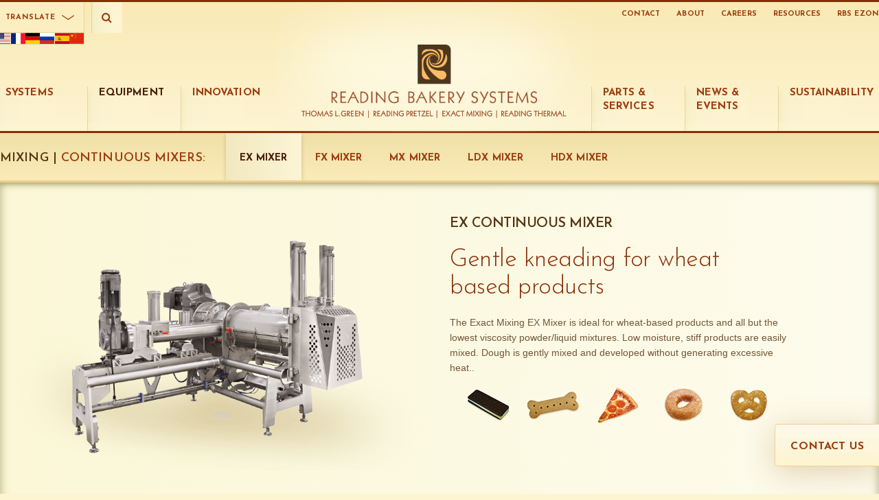

--- FILE ---
content_type: text/html; charset=UTF-8
request_url: https://www.readingbakery.com/exact-ex-continuous-mixer-bakery-equipment.html
body_size: 12422
content:
<!doctype html>
<html lang="en">
<head>
    <!-- CONTEXT_KEY: web -->
<!-- CULTURE_KEY: en -->
<title>EX Continuous Mixer, Bakery Equipment and Bakery Systems</title>
<meta name="description" content="The Exact EX Continuous Mixer from Reading Bakery Systems processes wheat based, low absorption doughs required to produce products such as pretzels, corn snacks, crackers, pizza and some sweet goods." />
<meta name="viewport" content="width=device-width, initial-scale=1, maximum-scale=1, user-scalable=no" />
<meta charset="UTF-8" />
<meta http-equiv="X-UA-Compatible" content="IE=edge" />
<meta http-equiv="content-language" content="en-us" />
<meta property="og:locale" content="en_US" />
<meta property="og:locale:alternate" content="de_DE" />
<meta property="og:locale:alternate" content="es_ES" />

<meta property="og:locale:alternate" content="fr_FR" />
<meta property="og:locale:alternate" content="ru_RU" />
<meta property="og:locale:alternate" content="zh_CN" />
<meta property="og:type" content="website" />
<meta property="og:title" content="EX Continuous Mixer, Bakery Equipment and Bakery Systems" />
<meta property="og:description" content="The Exact EX Continuous Mixer from Reading Bakery Systems processes wheat based, low absorption doughs required to produce products such as pretzels, corn snacks, crackers, pizza and some sweet goods." />
<meta property="og:url" content="https://www.readingbakery.com/" />
<meta property="og:site_name" content="Reading Bakery Systems" />
<meta property="og:image" content="https://www.readingbakery.com//client-assets/rbs_default_placer-share.png" />
<link rel="icon" type="image/x-icon" href="/favicon.ico" />
<link rel="canonical" href="https://www.readingbakery.com/exact-ex-continuous-mixer-bakery-equipment.html" />
<link rel="alternate" hreflang="en" href="https://www.readingbakery.com/exact-ex-continuous-mixer-bakery-equipment.html" />
<link rel="alternate" hreflang="cn" href="https://www.readingbakery.cn/exact-ex-continuous-mixer-bakery-equipment.html" />
<link rel="alternate" hreflang="de" href="https://www.readingbakery.de/exact-ex-continuous-mixer-bakery-equipment.html" />
<link rel="alternate" hreflang="es" href="https://www.readingbakery.es/exact-ex-continuous-mixer-bakery-equipment.html" />
<link rel="alternate" hreflang="fr" href="https://www.readingbakery.fr/exact-ex-continuous-mixer-bakery-equipment.html" />
<link rel="alternate" hreflang="ru" href="https://www.readingbakerysystems.ru/exact-ex-continuous-mixer-bakery-equipment.html" />
<link rel="alternate" hreflang="x-default" href="https://www.readingbakery.com/exact-ex-continuous-mixer-bakery-equipment.html" />


    <link rel="stylesheet" href="/assets/components/rbs/css/main.css?v=4.2.24" />
<link rel="stylesheet" href="/assets/components/rbs/css/notifications.css" />
<link rel="stylesheet" href="/assets/components/rbs/vendors/flickity/flickity.css" />
<link rel="stylesheet" href="/assets/components/rbs/vendors/js/vendor.css" />
<link rel="stylesheet" href="/assets/components/rbs/vendors/flag-icon.css" />
<style>body::before { display: none !important; }</style>
    <script src="/assets/components/rbs/vendors/flickity/flickity.pkgd.min.js"></script>
<script src="/assets/components/rbs/vendors/js/vendor.js"></script>
<script src="/assets/components/rbs/js/Nookie.js"></script>
<script src="/assets/components/rbs/js/script.js"></script>
<!-- DV:STAGE -->

    <base href="https://www.readingbakery.com/" />
    
    <!-- Google Tag Manager -->
<script>(function(w,d,s,l,i){w[l]=w[l]||[];w[l].push({'gtm.start':
new Date().getTime(),event:'gtm.js'});var f=d.getElementsByTagName(s)[0],
j=d.createElement(s),dl=l!='dataLayer'?'&l='+l:'';j.async=true;j.src=
'https://www.googletagmanager.com/gtm.js?id='+i+dl;f.parentNode.insertBefore(j,f);
})(window,document,'script','dataLayer','GTM-PLJ4893');</script>
<!-- End Google Tag Manager -->
<script src="/assets/components/rbs/js/ui-search.js"></script>
</head>

<body class="equipment equipment-detail ">
    <!-- Google Tag Manager (noscript) -->
<noscript><iframe src="https://www.googletagmanager.com/ns.html?id=GTM-PLJ4893"
height="0" width="0" style="display:none;visibility:hidden"></iframe></noscript>
<!-- End Google Tag Manager (noscript) -->
<div class="wrapper">

    <!-- NOTIFICATIONS -->


<!-- HEADER -->
<header>

    <div class="container px-xs-2 px-sm-2 px-md-15">

        <div class="row w-lg-100 position-absolute position-lg-relative left-mole" style="z-index: 990;">
            <div class="language-selector">

    <div class="styled-select">
    <a href="javascript:void(0);" class="styled-select-btn" data-list=".styled-select-list" data-state="closed">Translate</a>
    <ul class="styled-select-list">
        <li><a href="https://www.readingbakery.com/exact-ex-continuous-mixer-bakery-equipment.html" class="en active">English</a></li>
<li><a href="https://www.readingbakery.fr/exact-ex-continuous-mixer-bakery-equipment.html" class="fr">Français</a></li>
<li><a href="https://www.readingbakery.de/exact-ex-continuous-mixer-bakery-equipment.html" class="de">Deutsch</a></li>
<li><a href="https://www.readingbakerysystems.ru/exact-ex-continuous-mixer-bakery-equipment.html" class="ru">Русский</a></li>
<li><a href="https://www.readingbakery.es/exact-ex-continuous-mixer-bakery-equipment.html" class="es">Español</a></li>
<li><a href="https://www.readingbakery.cn/exact-ex-continuous-mixer-bakery-equipment.html" class="zh">中文</a></li>
    </ul>
</div>

<script>
    $(document).ready(function() {
    
        var translateBtn = $('.styled-select-btn'),
            translateList = $(translateBtn.data('list'));
    
        translateBtn.on('click', function(evt) {
            evt.preventDefault();
            evt.stopPropagation();
            
            if ($(evt.currentTarget).data('state') === 'closed') {
                translateList.css('display', 'block');
                translateBtn.addClass('open');
                translateList.addClass('open');
                $(evt.currentTarget).data('state', 'open');
            } else {
                translateBtn.removeClass('open');
                translateList.removeClass('open');
                translateList.css('display', 'none');
                $(evt.currentTarget).data('state', 'closed');
            }

        });
        
        $(document).on('click', function(evt) {
            translateList.removeClass('open');
            translateBtn.removeClass('open');
            translateList.css('display', 'none');
            translateBtn.data('state', 'closed');
        });
        
        translateList.css('display', 'none');
        
    });
</script>
    
    
    <div class="flag-list">
    <div class="flag-list-item">
    <span class="flag-icon flag-icon-us" data-culture-key="en"></span>
</div>
<div class="flag-list-item">
    <span class="flag-icon flag-icon-fr" data-culture-key="fr"></span>
</div>
<div class="flag-list-item">
    <span class="flag-icon flag-icon-de" data-culture-key="de"></span>
</div>
<div class="flag-list-item">
    <span class="flag-icon flag-icon-ru" data-culture-key="ru"></span>
</div>
<div class="flag-list-item">
    <span class="flag-icon flag-icon-es" data-culture-key="es"></span>
</div>
<div class="flag-list-item">
    <span class="flag-icon flag-icon-cn" data-culture-key="zh"></span>
</div>
</div>
<style type="text/css">
    .flag-list {
        width: 100%;
        border: 1px solid #dfd8a5;
        border-top: 0 none;
        display: flex;
        flex-flow: row nowrap;
        justify-content: center;
        align-items: center;
    }
    .flag-list-item {
        display: inherit;
    }
</style>

</div>

            <div class="site-search">
    <form id="site-search" name="site-search" action="search-results.html" method="POST">
    <input id="query" name="query" type="search" value="" data-placeholder="Search" placeholder="" />
    <button type="submit" title="Search"></button>
    <span class="icon" title="Search"><i class="fa fa-search" aria-hidden="true"></i></span>
</form>
</div>

<script>
    new UISearch(document.getElementById('site-search'));
</script>
            <nav class="micro d-none d-lg-block">
    <ul class="navContainer"><li id="microNavItem-13" class="navRow navFirst navLevel1"><a href="contact-reading-bakery-systems.html" title="Contact" >Contact</a></li>
<li id="microNavItem-9" class="navRow navLevel1"><a href="about.html" title="About" >About</a></li>
<li id="microNavItem-2378" class="navRow navLevel1"><a href="careers-reading-bakery-systems.html" title="Careers" >Careers</a></li>
<li id="microNavItem-81" class="navRow navLevel1"><a href="rbs-resources.html" title="Resources" >Resources</a></li>
<li id="microNavItem-83" class="navRow navLast navLevel1"><a href="portal-log-in.html" title="RBS eZone" target="_blank">RBS eZone</a></li>
</ul>
</nav>
        </div>
        
        <div class="row position-relative" style="z-index: 980;">
            <nav class="main d-none d-lg-block" data-snme="-13,-8,-9,-81,-77,-83,-10,-11,-12,-2113,-2378">
    <ul class="navContainer" data-type="nav"><li id="navItem-3" class="navRow navFirst navLevel1 navParent" data-menuidx="1" data-type="category-folders" data-size="normal" data-chew="3"><span class="label"><span>Systems</span></span><ul class="navSubContainer" data-type="nav"><li id="navItem-14" class="navRow navFirst navLevel2" data-menuidx="1" data-size="normal" data-type="row" data-sw="pewpew">
    <a href="pretzel-bread-snacks-systems-bakery-equipment.html" title="Pretzel &amp; Snack" >
        <span class="label"><span>Pretzel & Snack</span></span>
    </a>
    
</li><li id="navItem-15" class="navRow navLevel2" data-menuidx="2" data-size="normal" data-type="row" data-sw="pewpew">
    <a href="cracker-production-systems.html" title="Cracker" >
        <span class="label"><span>Cracker</span></span>
    </a>
    
</li><li id="navItem-3068" class="navRow navLevel2" data-menuidx="3" data-size="normal" data-type="row" data-sw="pewpew">
    <a href="multi-crisp-systems.html" title="Multi-Crisp Systems" >
        <span class="label"><span>Multi-Crisp Systems</span></span>
    </a>
    
</li><li id="navItem-2142" class="navRow navLevel2" data-menuidx="4" data-size="normal" data-type="row" data-sw="pewpew">
    <a href="cookie-systems.html" title="Cookie Systems" >
        <span class="label"><span>Cookie Systems</span></span>
    </a>
    
</li><li id="navItem-2141" class="navRow navLevel2" data-menuidx="5" data-size="normal" data-type="row" data-sw="pewpew">
    <a href="biscuit-systems.html" title="Biscuit Systems" >
        <span class="label"><span>Biscuit Systems</span></span>
    </a>
    
</li><li id="navItem-2237" class="navRow navLevel2" data-menuidx="6" data-size="normal" data-type="row" data-sw="pewpew">
    <a href="baked-granola.html" title="Baked Granola" >
        <span class="label"><span>Baked Granola</span></span>
    </a>
    
</li><li id="navItem-2797" class="navRow navLevel2" data-menuidx="7" data-size="normal" data-type="row" data-sw="pewpew">
    <a href="pet-treat-and-food-systems.html" title="Baked Pet Food" >
        <span class="label"><span>Baked Pet Food</span></span>
    </a>
    
</li><li id="navItem-22" class="navRow navLevel2" data-menuidx="8" data-size="normal" data-type="row" data-sw="pewpew">
    <a href="stackable-fried-chip-systems.html" title="Stackable Chip" >
        <span class="label"><span>Stackable Chip</span></span>
    </a>
    
</li><li id="navItem-19" class="navRow navLevel2" data-menuidx="10" data-size="normal" data-type="row" data-sw="pewpew">
    <a href="continuous-dough-mixer-systems.html" title="Continuous Mixing" >
        <span class="label"><span>Continuous Mixing</span></span>
    </a>
    
</li><li id="navItem-1559" class="navRow navLevel2" data-menuidx="10" data-size="normal" data-type="row" data-sw="pewpew">
    <a href="popped-snack-system.html" title="Popped Snack" >
        <span class="label"><span>Popped Snack </span></span>
    </a>
    
</li><li id="navItem-23" class="navRow navLevel2" data-menuidx="11" data-size="normal" data-type="row" data-sw="pewpew">
    <a href="fried-potato-ring-systems.html" title="Fried Potato Ring" >
        <span class="label"><span>Fried Potato Ring</span></span>
    </a>
    
</li><li id="navItem-2138" class="navRow navLast navLevel2" data-menuidx="17" data-size="normal" data-type="row" data-sw="pewpew">
    <a href="vector-series-snack-and-biscuit-systems.html" title="Vector Series" >
        <span class="label"><span>Vector Series</span></span>
    </a>
    
</li></ul></li><li id="navItem-4" class="navRow navLevel1 navParent navActive" data-menuidx="2" data-type="category-folders" data-size="full" data-chew="4"><span class="label"><span>Equipment</span></span><ul class="navSubContainer" data-type="nav"><li id="navItem-24" class="navRow navFirst navLevel2 navParent navActive" data-menuidx="1" data-type="category-folders" data-size="normal" data-chew="24"><span class="label"><span>Mixing</span></span><ul class="navSubContainer" data-type="nav"><li id="navItem-29" class="navRow navFirst navLevel3 navActive" data-menuidx="0" data-size="normal" data-type="row" data-sw="pewpew">
    <a href="continuous-mixers.html" title="Continuous Mixers" >
        <span class="label"><span>Continuous Mixers</span></span>
    </a>
    
</li><li id="navItem-31" class="navRow navLevel3" data-menuidx="2" data-size="normal" data-type="row" data-sw="pewpew">
    <a href="vertical-3-spindle-mixer-bakery-equipment.html" title="Vertical Spindle Mixer" >
        <span class="label"><span>Vertical Spindle Mixer</span></span>
    </a>
    
</li><li id="navItem-2298" class="navRow navLast navLevel3" data-menuidx="4" data-size="normal" data-type="row" data-sw="pewpew">
    <a href="batch-mixers.html" title="Batch Mixers" >
        <span class="label"><span>Batch Mixers</span></span>
    </a>
    
</li></ul></li><li id="navItem-25" class="navRow navLevel2 navParent" data-menuidx="2" data-size="normal" data-type="row" data-sw="pewpew">
    <a href="automated-dough-handling-system-bakery-equipment.html" title="Dough Handling" >
        <span class="label"><span>Dough Handling</span></span>
    </a>
    <ul class="navSubContainer" data-type="nav"><li id="navItem-39" class="navRow navFirst navLevel3" data-menuidx="1" data-size="normal" data-type="row" data-sw="pewpew">
    <a href="dough-dump-station-bakery-equipment.html" title="Dough Dump Station" >
        <span class="label"><span>Dough Dump Station</span></span>
    </a>
    
</li><li id="navItem-42" class="navRow navLevel3" data-menuidx="4" data-size="normal" data-type="row" data-sw="pewpew">
    <a href="laytime-conveyor-with-chunker.html" title="Laytime Conveyor" >
        <span class="label"><span>Laytime Conveyor </span></span>
    </a>
    
</li><li id="navItem-38" class="navRow navLevel3" data-menuidx="4" data-size="normal" data-type="row" data-sw="pewpew">
    <a href="doughbot-system.html" title="Doughbot System" >
        <span class="label"><span>Doughbot System</span></span>
    </a>
    
</li><li id="navItem-2059" class="navRow navLevel3" data-menuidx="4" data-size="normal" data-type="row" data-sw="pewpew">
    <a href="dough-feed-system.html" title="Vertical Dough Feed System" >
        <span class="label"><span>Vertical Dough Feed System</span></span>
    </a>
    
</li><li id="navItem-43" class="navRow navLevel3" data-menuidx="5" data-size="normal" data-type="row" data-sw="pewpew">
    <a href="dough-feeder-bakery-equipment.html" title="Dough Feeder" >
        <span class="label"><span>Dough Feeder</span></span>
    </a>
    
</li><li id="navItem-44" class="navRow navLevel3" data-menuidx="6" data-size="normal" data-type="row" data-sw="pewpew">
    <a href="live-bottom-trough-kibbler-bakery-equipment.html" title="Portable Trough with Kibbler" >
        <span class="label"><span>Portable Trough with Kibbler</span></span>
    </a>
    
</li><li id="navItem-4041" class="navRow navLast navLevel3" data-menuidx="6" data-size="normal" data-type="row" data-sw="pewpew">
    <a href="trough-hoist.html" title="Trough Hoist" >
        <span class="label"><span>Trough Hoist</span></span>
    </a>
    
</li></ul>
</li><li id="navItem-26" class="navRow navLevel2 navParent" data-menuidx="3" data-type="category-folders" data-size="normal" data-chew="26"><span class="label"><span>Dough Forming</span></span><ul class="navSubContainer" data-type="nav"><li id="navItem-45" class="navRow navFirst navLevel3" data-menuidx="0" data-size="normal" data-type="row" data-sw="pewpew">
    <a href="low-pressure-extruders.html" title="Low Pressure Extruders" >
        <span class="label"><span>Low Pressure Extruders</span></span>
    </a>
    
</li><li id="navItem-47" class="navRow navLevel3" data-menuidx="2" data-size="normal" data-type="row" data-sw="pewpew">
    <a href="sheeters.html" title="Sheeters" >
        <span class="label"><span>Sheeters</span></span>
    </a>
    
</li><li id="navItem-48" class="navRow navLevel3" data-menuidx="5" data-size="normal" data-type="row" data-sw="pewpew">
    <a href="laminators.html" title="Laminators" >
        <span class="label"><span>Laminators</span></span>
    </a>
    
</li><li id="navItem-49" class="navRow navLevel3" data-menuidx="6" data-size="normal" data-type="row" data-sw="pewpew">
    <a href="gauging-station-bakery-equipment.html" title="Gauging Stations" >
        <span class="label"><span>Gauging Stations</span></span>
    </a>
    
</li><li id="navItem-50" class="navRow navLevel3" data-menuidx="7" data-size="normal" data-type="row" data-sw="pewpew">
    <a href="rotary-cutting-station-bakery-equipment.html" title="Rotary Cutting Station" >
        <span class="label"><span>Rotary Cutting Station</span></span>
    </a>
    
</li><li id="navItem-2092" class="navRow navLevel3" data-menuidx="8" data-size="normal" data-type="row" data-sw="pewpew">
    <a href="rotary-moulders.html" title="Rotary Moulders" >
        <span class="label"><span>Rotary Moulders</span></span>
    </a>
    
</li><li id="navItem-1490" class="navRow navLevel3" data-menuidx="10" data-size="normal" data-type="row" data-sw="pewpew">
    <a href="frozen-dough-machine.html" title="Frozen Dough Machine" >
        <span class="label"><span>Frozen Dough Machine</span></span>
    </a>
    
</li><li id="navItem-1482" class="navRow navLast navLevel3" data-menuidx="11" data-size="normal" data-type="row" data-sw="pewpew">
    <a href="wirecutmachines.html" title="Wirecut Machines" >
        <span class="label"><span>Wirecut Machines</span></span>
    </a>
    
</li></ul></li><li id="navItem-27" class="navRow navLevel2 navParent" data-menuidx="4" data-type="category-folders" data-size="normal" data-chew="27"><span class="label"><span>Baking & Drying</span></span><ul class="navSubContainer" data-type="nav"><li id="navItem-53" class="navRow navFirst navLevel3 navParent" data-menuidx="1" data-size="normal" data-type="row" data-sw="pewpew">
    <a href="oven-systems.html" title="Oven Systems" >
        <span class="label"><span>Oven Systems</span></span>
    </a>
    <ul class="navSubContainer" data-type="nav"><li id="navItem-3599" class="navRow navFirst navLevel4" data-menuidx="0" data-size="normal" data-type="row" data-sw="pewpew">
    <a href="spectrum-oven-zones.html" title="Pretzel &amp; Snack Ovens" >
        <span class="label"><span>Pretzel & Snack Ovens </span></span>
    </a>
    
</li><li id="navItem-3604" class="navRow navLevel4" data-menuidx="0" data-size="normal" data-type="row" data-sw="pewpew">
    <a href="prism-ovens.html" title="Biscuit, Cookie &amp; Cracker Ovens" >
        <span class="label"><span>Biscuit, Cookie & Cracker Ovens</span></span>
    </a>
    
</li><li id="navItem-3311" class="navRow navLast navLevel4 navWebLink" data-menuidx="6" data-size="normal" data-type="row" data-sw="pewpew">
    <a href="https://www.readingbakery.com/electric-baking-zones.html" title="Electric Ovens" >
        <span class="label"><span>Electric Ovens</span></span>
    </a>
    
</li></ul>
</li><li id="navItem-56" class="navRow navLevel3" data-menuidx="2" data-size="normal" data-type="row" data-sw="pewpew">
    <a href="dryers.html" title="Dryers" >
        <span class="label"><span>Dryers</span></span>
    </a>
    
</li><li id="navItem-57" class="navRow navLast navLevel3" data-menuidx="3" data-size="normal" data-type="row" data-sw="pewpew">
    <a href="ambient-cooling-conveyor-bakery-equipment.html" title="Ambient Air Cooler" >
        <span class="label"><span>Ambient Air Cooler</span></span>
    </a>
    
</li></ul></li><li id="navItem-28" class="navRow navLast navLevel2 navParent" data-menuidx="5" data-type="category-folders" data-size="normal" data-chew="28"><span class="label"><span>Auxiliary Equipment</span></span><ul class="navSubContainer" data-type="nav"><li id="navItem-59" class="navRow navFirst navLevel3" data-menuidx="0" data-size="normal" data-type="row" data-sw="pewpew">
    <a href="guillotine-cutter-bakery-equipment.html" title="Guillotine Cutter" >
        <span class="label"><span>Guillotine Cutter</span></span>
    </a>
    
</li><li id="navItem-60" class="navRow navLevel3" data-menuidx="1" data-size="normal" data-type="row" data-sw="pewpew">
    <a href="ultrasonic-guillotine-cutter-bakery-equipment.html" title="Ultrasonic Guillotine Cutter" >
        <span class="label"><span>Ultrasonic Guillotine Cutter</span></span>
    </a>
    
</li><li id="navItem-62" class="navRow navLevel3" data-menuidx="3" data-size="normal" data-type="row" data-sw="pewpew">
    <a href="cracker-breaker-shingler-machine-bakery-equipment.html" title="Cracker Breaker" >
        <span class="label"><span>Cracker Breaker</span></span>
    </a>
    
</li><li id="navItem-64" class="navRow navLevel3" data-menuidx="5" data-size="normal" data-type="row" data-sw="pewpew">
    <a href="pretzel-cooker-bakery-equipment.html" title="Pretzel Cooker" >
        <span class="label"><span>Pretzel Cooker</span></span>
    </a>
    
</li><li id="navItem-3071" class="navRow navLevel3" data-menuidx="5" data-size="normal" data-type="row" data-sw="pewpew">
    <a href="multi-pass-proofer.html" title="Multi-Pass Proofer" >
        <span class="label"><span>Multi-Pass Proofer</span></span>
    </a>
    
</li><li id="navItem-163" class="navRow navLevel3" data-menuidx="6" data-size="normal" data-type="row" data-sw="pewpew">
    <a href="omega-dispensers.html" title="Omega Dispensers" >
        <span class="label"><span>Omega Dispensers</span></span>
    </a>
    
</li><li id="navItem-2039" class="navRow navLevel3" data-menuidx="6" data-size="normal" data-type="row" data-sw="pewpew">
    <a href="controls-systems.html" title="RBSConnect Controls" >
        <span class="label"><span>RBSConnect Controls</span></span>
    </a>
    
</li><li id="navItem-4224" class="navRow navLast navLevel3 navWebLink" data-menuidx="132" data-size="normal" data-type="row" data-sw="pewpew">
    <a href="reading-thermal.html" title="SCORPION&reg; Profiling System" >
        <span class="label"><span>SCORPION® Profiling System</span></span>
    </a>
    
</li></ul></li></ul></li><li id="navItem-5" class="navRow navLevel1 navParent" data-menuidx="3" data-size="normal" data-type="row" data-sw="pewpew">
    <a href="innovation.html" title="Innovation" >
        <span class="label"><span>Innovation</span></span>
    </a>
    <ul class="navSubContainer" data-type="nav"><li id="navItem-2312" class="navRow navFirst navLevel2" data-menuidx="1" data-size="normal" data-type="row" data-sw="pewpew">
    <a href="latest-tech.html" title="Latest Tech" >
        <span class="label"><span>Latest Tech</span></span>
    </a>
    
</li><li id="navItem-65" class="navRow navLevel2" data-menuidx="2" data-size="normal" data-type="row" data-sw="pewpew">
    <a href="bakery-technology-innovation-center.html" title="Science &amp; Innovation Center" >
        <span class="label"><span>Science & Innovation Center</span></span>
    </a>
    
</li><li id="navItem-66" class="navRow navLevel2" data-menuidx="3" data-size="normal" data-type="row" data-sw="pewpew">
    <a href="product-development.html" title="Product Development" >
        <span class="label"><span>Product Development</span></span>
    </a>
    
</li><li id="navItem-1481" class="navRow navLevel2" data-menuidx="4" data-size="normal" data-type="row" data-sw="pewpew">
    <a href="on-site-training.html" title="On-Site Process Training" >
        <span class="label"><span>On-Site Process Training</span></span>
    </a>
    
</li><li id="navItem-67" class="navRow navLast navLevel2" data-menuidx="5" data-size="normal" data-type="row" data-sw="pewpew">
    <a href="see-it-in-action.html" title="See It In Action" >
        <span class="label"><span>See It In Action</span></span>
    </a>
    
</li></ul>
</li><li id="navItem-1" class="navRow navLevel1" data-size="normal" data-type="home">
    <div class="logo-wrapper">
        <a href="/" title="Reading Bakery Systems" class="logo-link" >
            <img src="/assets/components/rbs/images/branding/reading-bakery-systems-logo-mod@1x.png" srcset="/assets/components/rbs/images/branding/reading-bakery-systems-logo-mod@1x.png 1x, /assets/components/rbs/images/branding/reading-bakery-systems-logo-mod@2x.png 2x, /assets/components/rbs/images/branding/reading-bakery-systems-logo-mod@3x.png 3x" class="logo" />
            <img src="/assets/components/rbs/images/branding/reading-bakery-systems-logo-mod_alt@1x.png" srcset="/assets/components/rbs/images/branding/reading-bakery-systems-logo-mod_alt@1x.png 1x, /assets/components/rbs/images/branding/reading-bakery-systems-logo-mod_alt@2x.png 2x, /assets/components/rbs/images/branding/reading-bakery-systems-logo-mod_alt@3x.png 3x" class="logo-glyph" />
            <img src="/assets/components/rbs/images/accents/header-logo-glow@1x.png" srcset="/assets/components/rbs/images/accents/header-logo-glow@1x.png 1x, /assets/components/rbs/images/accents/header-logo-glow@2x.png 2x, /assets/components/rbs/images/accents/header-logo-glow@3x.png 3x" class="logo-glow" />
        </a>
        <div class="logo-brands">
            <div><a href="https://www.readingbakery.com/tl-green.html" title="Thomas L. Green"><img src="/assets/components/rbs/images/branding/rbs-logo-tlgreen@1x.png" srcset="/assets/components/rbs/images/branding/rbs-logo-tlgreen@1x.png 1x, /assets/components/rbs/images/branding/rbs-logo-tlgreen@2x.png 2x, /assets/components/rbs/images/branding/rbs-logo-tlgreen@3x.png 3x" class="brand-logo" /></a></div>
            <div><a href="https://www.readingbakery.com/reading-pretzel.html" title="Reading Pretzel"><img src="/assets/components/rbs/images/branding/rbs-logo-rdgpretzel@1x.png" srcset="/assets/components/rbs/images/branding/rbs-logo-rdgpretzel@1x.png 1x, /assets/components/rbs/images/branding/rbs-logo-rdgpretzel@2x.png 2x, /assets/components/rbs/images/branding/rbs-logo-rdgpretzel@3x.png 3x" class="brand-logo" /></a></div>
            <div><a href="https://www.readingbakery.com/exact-mixing.html" title="Exact Mixing"><img src="/assets/components/rbs/images/branding/rbs-logo-exactmixing@1x.png" srcset="/assets/components/rbs/images/branding/rbs-logo-exactmixing@1x.png 1x, /assets/components/rbs/images/branding/rbs-logo-exactmixing@2x.png 2x, /assets/components/rbs/images/branding/rbs-logo-exactmixing@3x.png 3x" class="brand-logo" /></a></div>
            <div><a href="https://www.readingbakery.com/reading-thermal.html" title="Reading Thermal"><img src="/assets/components/rbs/images/branding/rbs-logo-rdgthermal@1x.png" srcset="/assets/components/rbs/images/branding/rbs-logo-rdgthermal@1x.png 1x, /assets/components/rbs/images/branding/rbs-logo-rdgthermal@2x.png 2x, /assets/components/rbs/images/branding/rbs-logo-rdgthermal@3x.png 3x" class="brand-logo" /></a></div>
        </div>
    </div>
    
</li><li id="navItem-6" class="navRow navLevel1 navParent" data-menuidx="6" data-size="normal" data-type="row" data-sw="pewpew">
    <a href="parts-and-services.html" title="Parts &amp; Services" >
        <span class="label"><span>Parts & Services</span></span>
    </a>
    <ul class="navSubContainer" data-type="nav"><li id="navItem-68" class="navRow navFirst navLevel2" data-menuidx="0" data-size="normal" data-type="row" data-sw="pewpew">
    <a href="bakery-system-parts.html" title="Parts Department" >
        <span class="label"><span>Parts Department</span></span>
    </a>
    
</li><li id="navItem-69" class="navRow navLevel2" data-menuidx="1" data-size="normal" data-type="row" data-sw="pewpew">
    <a href="parts-upgrade-bakery-equipment.html" title="Upgrades &amp; Retrofits" >
        <span class="label"><span>Upgrades & Retrofits</span></span>
    </a>
    
</li><li id="navItem-70" class="navRow navLevel2" data-menuidx="3" data-size="normal" data-type="row" data-sw="pewpew">
    <a href="bakery-systems-tech-support.html" title="Technical Support" >
        <span class="label"><span>Technical Support</span></span>
    </a>
    
</li><li id="navItem-72" class="navRow navLast navLevel2 navWebLink" data-menuidx="5" data-size="normal" data-type="row" data-sw="pewpew">
    <a href="https://ezone.readingbakery.com/" title="RBS eZone" target="_blank">
        <span class="label"><span>RBS eZone</span></span>
    </a>
    
</li></ul>
</li><li id="navItem-7" class="navRow navLevel1" data-menuidx="7" data-size="normal" data-type="row" data-sw="pewpew">
    <a href="news-trade-shows-and-events.html" title="News &amp; Events" >
        <span class="label"><span>News & Events</span></span>
    </a>
    
</li><li id="navItem-3987" class="navRow navLast navLevel1" data-menuidx="105" data-size="normal" data-type="row" data-sw="pewpew">
    <a href="sustainability-duplicate.html" title="Sustainability" >
        <span class="label"><span>Sustainability</span></span>
    </a>
    
</li></ul>
    
</nav>

<div class="logo-mobile d-block d-lg-none">
    <a href="https://www.readingbakery.com/" title="Reading Bakery Systems">
        <img src="/assets/components/rbs/images/branding/reading-bakery-systems-logo@1x.png" srcset="/assets/components/rbs/images/branding/reading-bakery-systems-logo@1x.png 1x, /assets/components/rbs/images/branding/reading-bakery-systems-logo@2x.png 2x, /assets/components/rbs/images/branding/reading-bakery-systems-logo@3x.png 3x" class="logo" />
        <img src="/assets/components/rbs/images/accents/header-logo-glow@1x.png" srcset="/assets/components/rbs/images/accents/header-logo-glow@1x.png 1x, /assets/components/rbs/images/accents/header-logo-glow@2x.png 2x, /assets/components/rbs/images/accents/header-logo-glow@3x.png 3x" class="logo-glow" />
    </a>
</div>

<nav class="main main-mobile d-block d-lg-none">
    <div class="menu-toggle">
        <a href="javascript:void(0);"><span>Menu</span></a>
    </div>
    <div class="menu-close">
        <a href="javascript:void(0);"></a>
    </div>
    <div class="menu-wrapper" data-incdocs="2387">
        <ul class="navContainer" data-type="nav"><li id="navItem-3" class="navRow navFirst navLevel1 navParent" data-type="category-folders" data-size="normal" data-chew="3"><span class="label"><span>Systems</span></span><ul class="navSubContainer" data-type="nav"><li class="navRow navFirst navLevel2"><a href="pretzel-bread-snacks-systems-bakery-equipment.html" >Pretzel & Snack</a></li><li class="navRow navLevel2"><a href="cracker-production-systems.html" >Cracker</a></li><li class="navRow navLevel2"><a href="multi-crisp-systems.html" >Multi-Crisp Systems</a></li><li class="navRow navLevel2"><a href="cookie-systems.html" >Cookie Systems</a></li><li class="navRow navLevel2"><a href="biscuit-systems.html" >Biscuit Systems</a></li><li class="navRow navLevel2"><a href="baked-granola.html" >Baked Granola</a></li><li class="navRow navLevel2"><a href="pet-treat-and-food-systems.html" >Baked Pet Food</a></li><li class="navRow navLevel2"><a href="stackable-fried-chip-systems.html" >Stackable Chip</a></li><li class="navRow navLevel2"><a href="continuous-dough-mixer-systems.html" >Continuous Mixing</a></li><li class="navRow navLevel2"><a href="popped-snack-system.html" >Popped Snack </a></li><li class="navRow navLevel2"><a href="fried-potato-ring-systems.html" >Fried Potato Ring</a></li><li class="navRow navLast navLevel2"><a href="vector-series-snack-and-biscuit-systems.html" >Vector Series</a></li></ul></li><li id="navItem-4" class="navRow navLevel1 navParent navActive" data-type="category-folders" data-size="normal" data-chew="4"><span class="label"><span>Equipment</span></span><ul class="navSubContainer" data-type="nav"><li id="navItem-24" class="navRow navFirst navLevel2 navParent navActive" data-type="category-folders" data-size="normal" data-chew="24" data-linked="true"><a href="https://www.readingbakery.com/mixing.html"><span class="label"><span>Mixing</span></span></a><ul class="navSubContainer" data-type="nav"><li class="navRow navFirst navLevel3 navActive"><a href="continuous-mixers.html" >Continuous Mixers</a></li><li class="navRow navLevel3"><a href="vertical-3-spindle-mixer-bakery-equipment.html" >Vertical Spindle Mixer</a></li><li class="navRow navLast navLevel3"><a href="batch-mixers.html" >Batch Mixers</a></li></ul></li><li class="navRow navLevel2 navParent"><a href="automated-dough-handling-system-bakery-equipment.html" >Dough Handling</a><ul class="navSubContainer" data-type="nav"><li class="navRow navFirst navLevel3"><a href="dough-dump-station-bakery-equipment.html" >Dough Dump Station</a></li><li class="navRow navLevel3"><a href="laytime-conveyor-with-chunker.html" >Laytime Conveyor </a></li><li class="navRow navLevel3"><a href="doughbot-system.html" >Doughbot System</a></li><li class="navRow navLevel3"><a href="dough-feed-system.html" >Vertical Dough Feed System</a></li><li class="navRow navLevel3"><a href="dough-feeder-bakery-equipment.html" >Dough Feeder</a></li><li class="navRow navLevel3"><a href="live-bottom-trough-kibbler-bakery-equipment.html" >Portable Trough with Kibbler</a></li><li class="navRow navLast navLevel3"><a href="trough-hoist.html" >Trough Hoist</a></li></ul></li><li id="navItem-26" class="navRow navLevel2 navParent" data-type="category-folders" data-size="normal" data-chew="26" data-linked="true"><a href="https://www.readingbakery.com/dough-forming.html"><span class="label"><span>Dough Forming</span></span></a><ul class="navSubContainer" data-type="nav"><li class="navRow navFirst navLevel3"><a href="low-pressure-extruders.html" >Low Pressure Extruders</a></li><li class="navRow navLevel3"><a href="sheeters.html" >Sheeters</a></li><li class="navRow navLevel3"><a href="laminators.html" >Laminators</a></li><li class="navRow navLevel3"><a href="gauging-station-bakery-equipment.html" >Gauging Stations</a></li><li class="navRow navLevel3"><a href="rotary-cutting-station-bakery-equipment.html" >Rotary Cutting Station</a></li><li class="navRow navLevel3"><a href="rotary-moulders.html" >Rotary Moulders</a></li><li class="navRow navLevel3"><a href="frozen-dough-machine.html" >Frozen Dough Machine</a></li><li class="navRow navLast navLevel3"><a href="wirecutmachines.html" >Wirecut Machines</a></li></ul></li><li id="navItem-27" class="navRow navLevel2 navParent" data-type="category-folders" data-size="normal" data-chew="27" data-linked="true"><a href="https://www.readingbakery.com/baking-and-drying.html"><span class="label"><span>Baking & Drying</span></span></a><ul class="navSubContainer" data-type="nav"><li class="navRow navFirst navLevel3 navParent"><a href="oven-systems.html" >Oven Systems</a><ul class="navSubContainer" data-type="nav"><li class="navRow navFirst navLevel4"><a href="spectrum-oven-zones.html" >Pretzel & Snack Ovens </a></li><li class="navRow navLevel4"><a href="prism-ovens.html" >Biscuit, Cookie & Cracker Ovens</a></li><li class="navRow navLast navLevel4 navWebLink"><a href="https://www.readingbakery.com/electric-baking-zones.html" >Electric Ovens</a></li></ul></li><li class="navRow navLevel3"><a href="dryers.html" >Dryers</a></li><li class="navRow navLast navLevel3"><a href="ambient-cooling-conveyor-bakery-equipment.html" >Ambient Air Cooler</a></li></ul></li><li id="navItem-28" class="navRow navLast navLevel2 navParent" data-type="category-folders" data-size="normal" data-chew="28" data-linked="true"><a href="https://www.readingbakery.com/auxiliary-equipment.html"><span class="label"><span>Auxiliary Equipment</span></span></a><ul class="navSubContainer" data-type="nav"><li class="navRow navFirst navLevel3"><a href="guillotine-cutter-bakery-equipment.html" >Guillotine Cutter</a></li><li class="navRow navLevel3"><a href="ultrasonic-guillotine-cutter-bakery-equipment.html" >Ultrasonic Guillotine Cutter</a></li><li class="navRow navLevel3"><a href="cracker-breaker-shingler-machine-bakery-equipment.html" >Cracker Breaker</a></li><li class="navRow navLevel3"><a href="pretzel-cooker-bakery-equipment.html" >Pretzel Cooker</a></li><li class="navRow navLevel3"><a href="multi-pass-proofer.html" >Multi-Pass Proofer</a></li><li class="navRow navLevel3"><a href="omega-dispensers.html" >Omega Dispensers</a></li><li class="navRow navLevel3"><a href="controls-systems.html" >RBSConnect Controls</a></li><li class="navRow navLast navLevel3 navWebLink"><a href="reading-thermal.html" >SCORPION® Profiling System</a></li></ul></li></ul></li><li class="navRow navLevel1 navParent"><a href="innovation.html" >Innovation</a><ul class="navSubContainer" data-type="nav"><li class="navRow navFirst navLevel2"><a href="latest-tech.html" >Latest Tech</a></li><li class="navRow navLevel2"><a href="bakery-technology-innovation-center.html" >Science & Innovation Center</a></li><li class="navRow navLevel2"><a href="product-development.html" >Product Development</a></li><li class="navRow navLevel2"><a href="on-site-training.html" >On-Site Process Training</a></li><li class="navRow navLast navLevel2"><a href="see-it-in-action.html" >See It In Action</a></li></ul></li><li class="navRow navLevel1 navParent"><a href="parts-and-services.html" >Parts & Services</a><ul class="navSubContainer" data-type="nav"><li class="navRow navFirst navLevel2"><a href="bakery-system-parts.html" >Parts Department</a></li><li class="navRow navLevel2"><a href="parts-upgrade-bakery-equipment.html" >Upgrades & Retrofits</a></li><li class="navRow navLevel2"><a href="bakery-systems-tech-support.html" >Technical Support</a></li><li class="navRow navLast navLevel2 navWebLink"><a href="https://ezone.readingbakery.com/" target="_blank">RBS eZone</a></li></ul></li><li class="navRow navLevel1"><a href="news-trade-shows-and-events.html" >News & Events</a></li><li class="navRow navLast navLevel1"><a href="sustainability-duplicate.html" >Sustainability</a></li></ul>
        <nav class="micro-mobile">
            <ul class="navContainer"><li id="microNavItem-13" class="navRow navFirst navLevel1"><a href="contact-reading-bakery-systems.html" title="Contact" >Contact</a></li>
<li id="microNavItem-9" class="navRow navLevel1"><a href="about.html" title="About" >About</a></li>
<li id="microNavItem-2378" class="navRow navLevel1"><a href="careers-reading-bakery-systems.html" title="Careers" >Careers</a></li>
<li id="microNavItem-81" class="navRow navLevel1"><a href="rbs-resources.html" title="Resources" >Resources</a></li>
<li id="microNavItem-83" class="navRow navLast navLevel1"><a href="portal-log-in.html" title="RBS eZone" target="_blank">RBS eZone</a></li>
</ul>
        </nav>
    </div>
</nav>

<script>
    (function() {
        
        $('.main-mobile .menu-close, .main-mobile .menu-toggle').on('click', function(evt) {
            evt.stopPropagation();
            $('.main-mobile .menu-close, .main-mobile .menu-wrapper').fadeToggle({
                duration: 300,
                easing: 'easeInOutQuad'
            });
            $('.language-selector, .site-search').fadeToggle({
                duration: 300,
                easing: 'easeInOutQuad'
            });
        });
        
        $('.main-mobile .navRow.navParent').on('click', function(evt) {
            evt.stopPropagation();
            $(evt.currentTarget).find('> .navSubContainer').toggleClass('open');
        });
        
        
        
        if (navigator.userAgent.match(/iPad/i)) {
            $('nav.main ul.navContainer > .navParent').on('click', function(evt) {
                var _id = $(this).attr('id'),
                    _skipIds = ['navItem-7'];
                    
                console.log('navParent', _id);
                
                if (_.indexOf(_skipIds, _id) === -1) {
                    console.log('skipping link kill.');
                    $(this).toggleClass('hover');
                    return false;
                }
            });
            $('nav.main ul.navContainer > .navParent .navSubContainer').on('click', function(evt) {
                console.log('navSubContainer');
                evt.stopPropagation();
            });
            $(document).on('click', function(evt) {
                $('nav.main ul.navContainer > .navParent').removeClass('hover');
            });
        }
        
    })();
</script>
        </div>

    </div>

</header>
<!-- END HEADER -->
    <nav class="sub sub-detail" data-nav="s0-equipment-detail">
    <div class="container inner px-0">
        <h3 data-parent="29" data-uparent="24">
            <input type="checkbox" name="tabx" id="tab-x" />
            <label for="tab-x"></label>
            
                    <span class="uparent">Mixing |</span> 
                    <a href="https://www.readingbakery.com/continuous-mixers.html">Continuous Mixers:</a>
                
        </h3>
        
        <!--div>EXCLUDED: </div-->
        <ul class="sub-nav-drop"><li class="first active"><a href="exact-ex-continuous-mixer-bakery-equipment.html" title="EX Mixer" >EX Mixer</a></li>
<li><a href="exact-fx-continuous-mixer-bakery-equipment.html" title="FX Mixer" >FX Mixer</a></li>
<li><a href="mx-continuous-mixer-bakery-equipment.html" title="MX Mixer" >MX Mixer</a></li>
<li><a href="ldx-continuous-mixer-bakery-equipment.html" title="LDX Mixer" >LDX Mixer</a></li>
<li class="last"><a href="hdx-continuous-mixer-bakery-equipment.html" title="HDX Mixer" >HDX Mixer</a></li>
</ul>
    </div>
</nav>

    <!-- HERO -->
    <section class="hero">
        
        <div class="well">
            <div class="container">
                <div class="inner px-0 px-lg-3">
                    
                    <div class="row">
                        
                        <div class="d-none d-md-block col-md-6">
                            
                            
                                <div class="system-image">
                                    <img src="https://cdn.readingbakery.com/equipment/equipment-hero-images/equipment-hero-ex-mixer.png" alt="" />
                                </div>
                            
                            
                        </div>
                        
                        <div class="col-md-6 col-lg-5">
                            
                            <h1>EX CONTINUOUS MIXER</h1>
                            
                            <h2>Gentle kneading for wheat based products</h2>
                            
                            
                                <div class="system-image d-md-none">
                                    <img src="https://cdn.readingbakery.com/equipment/equipment-hero-images/equipment-hero-ex-mixer.png" alt="" />
                                </div>
                            
                            
                            <div class="description"><p>The Exact Mixing EX Mixer is ideal for wheat-based products and all but the lowest viscosity powder/liquid mixtures. Low moisture, stiff products are easily mixed. Dough is gently mixed and developed without generating excessive heat..</p></div>
                            
                            <div class="product-thumbnails">
                                <div class="thumbnail">
    <img src="https://cdn.readingbakery.com/equipment/equipment-detail-snackproducts-icecreamsandwich.png" alt="" />
</div><div class="thumbnail">
    <img src="https://cdn.readingbakery.com/equipment/equipment-detail-snackproducts-pettreat.png" alt="" />
</div><div class="thumbnail">
    <img src="https://cdn.readingbakery.com/equipment/equipment-detail-snackproducts-pizzaslice.png" alt="" />
</div><div class="thumbnail">
    <img src="https://cdn.readingbakery.com/equipment/equipment-detail-snackproducts-donut.png" alt="" />
</div><div class="thumbnail">
    <img src="https://cdn.readingbakery.com/equipment/equipment-detail-snackproducts-pretzelchip.png" alt="" />
</div>
                            </div>
                            
                        </div>
                        
                    </div>
                    
                    <div class="row mt-5">
                        
                        <div class="callout callout--wide">
    <div class="inner">
        
        
            <div class="text">
                <h4>Improve and simplify your process with our continuous mixing systems.</h4>
            </div>
        
        
        
            
                <div class="button">
                    <a href="http://www.exactmixing.com" target="_blank" class="btn">VISIT EXACTMIXING.COM</a>
                </div>
            
        
        
    </div>
</div>
                        
                    </div>

                </div>
            </div>
        </div>
        
    </section>
    <!-- END HERO -->
    
    <!-- MAIN CONTENT -->
    <section class="main">
        <div class="container px-0 px-lg-3">

            <h3 class="section-title text center">Features & Specifications</h3>

            <div class="row justify-content-center">

                
                        <div class="col-auto col-12 col-lg-4 px-5 px-lg-3 order-2 order-lg-1">
                            
                            
                                <!-- GALLERY -->
                                <div class="gallery">
                                    <div class="carousel">
    
    <h4 class="gallery-title">Additional Equipment Photos</h4>

    <div class="carousel-wrapper">
    <div class="slides">
    <div class="slide-item"><a href="https://cdn.readingbakery.com/assets/galleries/115/66_equipment_detail_gallery_exmixer_6.jpg" data-caption=""><img src="https://cdn.readingbakery.com/assets/galleries/115/66_equipment_detail_gallery_exmixer_6.jpg" alt="" /></a></div>
<div class="slide-item"><a href="https://cdn.readingbakery.com/assets/galleries/115/67_equipment_detail_gallery_exmixer_7.jpg" data-caption=""><img src="https://cdn.readingbakery.com/assets/galleries/115/67_equipment_detail_gallery_exmixer_7.jpg" alt="" /></a></div>
<div class="slide-item"><a href="https://cdn.readingbakery.com/assets/galleries/115/64_equipment_detail_gallery_exmixer_1.jpg" data-caption=""><img src="https://cdn.readingbakery.com/assets/galleries/115/64_equipment_detail_gallery_exmixer_1.jpg" alt="" /></a></div>
<div class="slide-item"><a href="https://cdn.readingbakery.com/assets/galleries/115/69_equipment_detail_gallery_exmixer_3.jpg" data-caption=""><img src="https://cdn.readingbakery.com/assets/galleries/115/69_equipment_detail_gallery_exmixer_3.jpg" alt="" /></a></div>
<div class="slide-item"><a href="https://cdn.readingbakery.com/assets/galleries/115/70_equipment_detail_gallery_exmixer_4.jpg" data-caption=""><img src="https://cdn.readingbakery.com/assets/galleries/115/70_equipment_detail_gallery_exmixer_4.jpg" alt="" /></a></div>
<div class="slide-item"><a href="https://cdn.readingbakery.com/assets/galleries/115/68_equipment_detail_gallery_exmixer_2.jpg" data-caption=""><img src="https://cdn.readingbakery.com/assets/galleries/115/68_equipment_detail_gallery_exmixer_2.jpg" alt="" /></a></div>
<div class="slide-item"><a href="https://cdn.readingbakery.com/assets/galleries/115/65_equipment_detail_gallery_exmixer_5.jpg" data-caption=""><img src="https://cdn.readingbakery.com/assets/galleries/115/65_equipment_detail_gallery_exmixer_5.jpg" alt="" /></a></div>
</div>
    </div>

    <div class="pagination">
        <div class="prev"><button aria-label="Previous" type="button">Previous</button></div>
        <div class="dots">
            <div class="slide-indicator"></div>
        </div>
        <div class="next"><button aria-label="Next" type="button">Next</button></div>
    </div>

    <div class="caption"></div>

</div>

<script>
    (function() {
        let slideIndicator = $('.slide-indicator');
        
        $('.slides').on('init reInit afterChange', function(evt, slick, currentSlide, nextSlide) {
            // currentSlide undefined on init; set to 0 (currentSlide is 0 based)
            let i = (currentSlide ? currentSlide : 0) + 1;
            slideIndicator.text(i + ' of ' + slick.slideCount);
        });
        
        $('.slides').slick({
            fade: true,
            slidesToShow: 1,
            dots: false,
            dotsClass: 'item-indicator',
            appendDots: $('.pagination .dots'),
            prevArrow: $('.pagination .prev > button'),
            nextArrow: $('.pagination .next > button'),
            infinite: true,
            adaptiveHeight: true
        });
        
        $('.slides').slickLightbox({
            background: 'rgba(30,17,10, 0.9)',
            src: 'src', 
            itemSelector: '.slide-item img'
        });
    })();
</script>
                                </div>
                                <!-- END GALLERY -->
                            
        
                            
        
                        </div>
                    

                <div class="col-right col-auto col-12 col-lg-8 order-1 order-lg-2">

                    <!-- ACCORDION -->
                    <div class="accordion mb-5">
                        <div class="tab">
    <input type="checkbox" name="tab" id="tab-1" checked="checked" />
    <label for="tab-1"><span>Key Features</span></label>
    <div class="tab-content">
        <div class="inner">
            <h6>Our cutting-edge equipment optimizes output and efficiency to improve your products and your process.</h6><ul><li>Continuous mixing produces a more consistent product and eliminates undesirable batch to batch dough variations</li><li>The mixing shaft can be configured with interchangeable mixing elements to mix a wide variety of dough</li><li>Clam-shell design for easy sanitation and maintenance</li><li>Ingredients are pre-mixed to ensure consistency and control</li><li>Optimizes food safety because dough is never exposed to the environment </li><li>Reduced energy, labor costs, and smaller production footprint</li><li>Dough production rates from 100 to 10,000 kg/hour</li></ul>
            <a href="https://www.readingbakery.com/request-information.html" class="btn btn-link">Request More Info</a>
        </div>
    </div>
</div><div class="tab">
    <input type="checkbox" name="tab" id="tab-2"  />
    <label for="tab-2"><span>Ingredient Metering</span></label>
    <div class="tab-content">
        <div class="inner">
            <h6>The ability to accurately and consistently meter ingredients into a continuous mixer is critical to the quality and consistency of the product at the mixer discharge. </h6>    <ul><li>Gravimetric, Loss-in-Weight technology provides precise, uninterrupted dry ingredient metering</li><li>Ingredient refills are programmed in advance and controlled by the touchscreen control interface</li><li>Flow-meters connected to the closed loop control system ensure that the liquid ingredients are accurately delivered in coordination with the dry ingredients. <span></span></li></ul>
            <a href="https://www.readingbakery.com/request-information.html" class="btn btn-link">Learn More</a>
        </div>
    </div>
</div><div class="tab">
    <input type="checkbox" name="tab" id="tab-3"  />
    <label for="tab-3"><span>Safety and Sanitation</span></label>
    <div class="tab-content">
        <div class="inner">
            <h6>RBS equipment is designed and built to our SafeShield Program standards to ensure operator safety, easy and quick sanitation and food safety. Key SafeShield features for this machine are:</h6><ul>
	<li>Fully automated operation ensures operators are not exposed to moving parts</li>
	<li>All access points are interlocked with the control system</li>
	<li>Only FDA approved materials are used in the product zone.</li>
	<li>Clamshell mixing chamber provides easy access to product surfaces</li>
	<li>Quick disconnect, sanitary connections for easy cleaning of liquid ingredient lines</li>
	<li>All mixing components are wash down in place</li>
</ul><p><br>
	<img src="https://cdn.readingbakery.com/images/Safesheild.PNG" alt="" style="margin: auto; display: block;">
</p>
            <a href="https://www.readingbakery.com/safeshield-technology.html" class="btn btn-link">Learn more About SafeShield </a>
        </div>
    </div>
</div><div class="tab">
    <input type="checkbox" name="tab" id="tab-4"  />
    <label for="tab-4"><span>Control Systems</span></label>
    <div class="tab-content">
        <div class="inner">
            <h6></h6><h6>Reading Bakery Systems provides the latest, custom designed control systems for your equipment. All control systems are designed and built in house. We stay up to date on the latest technologies, safety standards and control specifications to keep your production running safely and efficiently.</h6>    <ul><li>Touchscreen control interfaces provided</li><li>Automated, recipe based controls for all ingredient handling and mixing functions</li><li>Local, two handed controls for opening main mixing chamber</li><li>Emergency stop buttons provided around the mixing system for operator safety</li><li>Monitoring of parameter trends throughout the process allows operators real time understanding of the continuous mixing process</li></ul>
            
        </div>
    </div>
</div>
                    </div>
                    <script>
                        var _checks = $('input[name="tab"]'), inc = 0;
                        _checks.on('change', function(evt) {
                            _.each(_checks, function(val) {
                                if (evt.currentTarget.id !== $(val).attr('id')) { $(val).prop('checked', false); }
                                if (inc === _checks.length) {
                                    setTimeout(function() { $('#' + evt.currentTarget.id)[0].scrollIntoView(); }, 700);
                                } else { inc++; }
                            });
                        });
                    </script>
                    <!-- END ACCORDION -->

                </div>

            </div>

        </div>
    </section>
    <!-- END MAIN CONTENT -->

    
        <section class="cta footer" data-up="4" data-enabled="1">

            <div class="well">
                <div class="container">
                    <div class="inner">
                        
                        
                               <h2 class="px-2 px-lg-0" data-cta="global">Have a project in mind? Let's work together.</h2>
                           
                        
                        <div class="split-cols row flex-md-nowrap">
                            
                            
                                <div class="col col-md-6 px-4 mb-3" data-cta="global">
                                    <p>RBS provides efficient, innovative solutions for your bakery products.</p>
                                    <a href="contact-reading-bakery-systems.html" class="btn btn--md">Get Started With Our Team</a>
                                </div>
                            
                            
                            
                                <div class="col col-md-6 px-4 mb-3" data-cta="global">
                                    <p>Create and test your product ideas in our fully-equipped R&D facility.</p>
                                    <a href="innovation.html" class="btn btn--md">Collaborate at our Innovation Center</a>
                                </div>
                            
                            
                        </div>
                        
                    </div>
                </div>
            </div>
            
        </section>
    
    

    <!-- FOOTER -->
<footer>

    <div class="container">

        <div class="row contact-branding d-none d-md-flex">

            <ul class="contact-info">
    <li class="email"><a href="mailto:info@readingbakery.com" title="Email Us">info@readingbakery.com</a></li>
    <li class="phone"><a href="tel:+1 610-693-5816" title="Call Us">+1 610-693-5816</a></li>
    <li class="link">
        <a href="https://www.readingbakery.com/contact-reading-bakery-systems.html" title="Contact" data-context-key="web">
            Contact
        </a>
    </li>
</ul>
            <div class="branding-alt">
    <a href="https://www.readingbakery.com/" title="Reading Bakery Systems" target="_blank">
        <img src="/assets/components/rbs/images/branding/reading-bakery-systems-logo-alt@1x.png" srcset="/assets/components/rbs/images/branding/reading-bakery-systems-logo-alt@1x.png 1x, /assets/components/rbs/images/branding/reading-bakery-systems-logo-alt@2x.png 2x, /assets/components/rbs/images/branding/reading-bakery-systems-logo-alt@3x.png 3x" class="logo-alt" />
        <img src="/assets/components/rbs/images/accents/base-logo-glow@1x.png" srcset="/assets/components/rbs/images/accents/base-logo-glow@1x.png 1x, /assets/components/rbs/images/accents/base-logo-glow@2x.png 2x, /assets/components/rbs/images/accents/base-logo-glow@3x.png 3x" class="logo-alt-glow" />
    </a>
</div>
            <div class="social-media">
    <span>Connect With Us</span>
    <ul>
        <li><a href="https://twitter.com/ReadingBakery" target="_blank" title="Twitter"><i class="fa fa-twitter" aria-hidden="true"></i></a></li>
        <li><a href="https://www.facebook.com/readingbakerysystems" target="_blank" title="Facebook"><i class="fa fa-facebook" aria-hidden="true"></i></a></li>
        <li><a href="https://plus.google.com/116639212513658706222" target="_blank" title="Google+"><i class="fa fa-google-plus" aria-hidden="true"></i></a></li>
        <li><a href="https://www.linkedin.com/company/reading-bakery-systems" target="_blank" title="LinkedIn"><i class="fa fa-linkedin" aria-hidden="true"></i></a></li>
    </ul>
</div>

        </div>
        
        <nav class="row base d-none d-md-block">
    <ul class="navContainer" data-type="nav"><li id="navBaseItem-3" class="navRow navFirst navLevel1 navParent" data-menuidx="1" data-type="category-folders" data-size="normal">Systems<ul class="navSubContainer" data-type="nav"><li id="navBaseItem-14" class="navRow navFirst navLevel2" data-size="normal" data-type="row">
    <a href="pretzel-bread-snacks-systems-bakery-equipment.html" title="Pretzel &amp; Snack" >Pretzel & Snack</a>
    
</li><li id="navBaseItem-15" class="navRow navLevel2" data-size="normal" data-type="row">
    <a href="cracker-production-systems.html" title="Cracker" >Cracker</a>
    
</li><li id="navBaseItem-3068" class="navRow navLevel2" data-size="normal" data-type="row">
    <a href="multi-crisp-systems.html" title="Multi-Crisp Systems" >Multi-Crisp Systems</a>
    
</li><li id="navBaseItem-2142" class="navRow navLevel2" data-size="normal" data-type="row">
    <a href="cookie-systems.html" title="Cookie Systems" >Cookie Systems</a>
    
</li><li id="navBaseItem-2141" class="navRow navLevel2" data-size="normal" data-type="row">
    <a href="biscuit-systems.html" title="Biscuit Systems" >Biscuit Systems</a>
    
</li><li id="navBaseItem-2237" class="navRow navLevel2" data-size="normal" data-type="row">
    <a href="baked-granola.html" title="Baked Granola" >Baked Granola</a>
    
</li><li id="navBaseItem-2797" class="navRow navLevel2" data-size="normal" data-type="row">
    <a href="pet-treat-and-food-systems.html" title="Baked Pet Food" >Baked Pet Food</a>
    
</li><li id="navBaseItem-22" class="navRow navLevel2" data-size="normal" data-type="row">
    <a href="stackable-fried-chip-systems.html" title="Stackable Chip" >Stackable Chip</a>
    
</li><li id="navBaseItem-19" class="navRow navLevel2" data-size="normal" data-type="row">
    <a href="continuous-dough-mixer-systems.html" title="Continuous Mixing" >Continuous Mixing</a>
    
</li><li id="navBaseItem-1559" class="navRow navLevel2" data-size="normal" data-type="row">
    <a href="popped-snack-system.html" title="Popped Snack" >Popped Snack </a>
    
</li><li id="navBaseItem-23" class="navRow navLevel2" data-size="normal" data-type="row">
    <a href="fried-potato-ring-systems.html" title="Fried Potato Ring" >Fried Potato Ring</a>
    
</li><li id="navBaseItem-2138" class="navRow navLast navLevel2" data-size="normal" data-type="row">
    <a href="vector-series-snack-and-biscuit-systems.html" title="Vector Series" >Vector Series</a>
    
</li></ul></li><li id="navBaseItem-4" class="navRow navLevel1 navParent navActive" data-menuidx="2" data-type="category-folders" data-size="normal">Equipment<ul class="navSubContainer" data-type="nav"><li id="navBaseItem-24" class="navRow navFirst navLevel2 navActive" data-size="normal" data-type="row">
    <a href="mixing.html" title="Mixing" >Mixing</a>
    
</li><li id="navBaseItem-25" class="navRow navLevel2" data-size="normal" data-type="row">
    <a href="automated-dough-handling-system-bakery-equipment.html" title="Dough Handling" >Dough Handling</a>
    
</li><li id="navBaseItem-26" class="navRow navLevel2" data-size="normal" data-type="row">
    <a href="dough-forming.html" title="Dough Forming" >Dough Forming</a>
    
</li><li id="navBaseItem-27" class="navRow navLevel2" data-size="normal" data-type="row">
    <a href="baking-and-drying.html" title="Baking &amp; Drying" >Baking & Drying</a>
    
</li><li id="navBaseItem-28" class="navRow navLast navLevel2" data-size="normal" data-type="row">
    <a href="auxiliary-equipment.html" title="Auxiliary Equipment" >Auxiliary Equipment</a>
    
</li></ul></li><li id="navBaseItem-5" class="navRow navLevel1 navParent" data-size="normal" data-type="row">
    <a href="innovation.html" title="Innovation" >Innovation</a>
    <ul class="navSubContainer" data-type="nav"><li id="navBaseItem-2312" class="navRow navFirst navLevel2" data-size="normal" data-type="row">
    <a href="latest-tech.html" title="Latest Tech" >Latest Tech</a>
    
</li><li id="navBaseItem-65" class="navRow navLevel2" data-size="normal" data-type="row">
    <a href="bakery-technology-innovation-center.html" title="Science &amp; Innovation Center" >Science & Innovation Center</a>
    
</li><li id="navBaseItem-66" class="navRow navLevel2" data-size="normal" data-type="row">
    <a href="product-development.html" title="Product Development" >Product Development</a>
    
</li><li id="navBaseItem-1481" class="navRow navLevel2" data-size="normal" data-type="row">
    <a href="on-site-training.html" title="On-Site Process Training" >On-Site Process Training</a>
    
</li><li id="navBaseItem-67" class="navRow navLast navLevel2" data-size="normal" data-type="row">
    <a href="see-it-in-action.html" title="See It In Action" >See It In Action</a>
    
</li></ul>
</li><li id="navBaseItem-6" class="navRow navLevel1 navParent" data-size="normal" data-type="row">
    <a href="parts-and-services.html" title="Parts &amp; Services" >Parts & Services</a>
    <ul class="navSubContainer" data-type="nav"><li id="navBaseItem-68" class="navRow navFirst navLevel2" data-size="normal" data-type="row">
    <a href="bakery-system-parts.html" title="Parts Department" >Parts Department</a>
    
</li><li id="navBaseItem-69" class="navRow navLevel2" data-size="normal" data-type="row">
    <a href="parts-upgrade-bakery-equipment.html" title="Upgrades &amp; Retrofits" >Upgrades & Retrofits</a>
    
</li><li id="navBaseItem-70" class="navRow navLevel2" data-size="normal" data-type="row">
    <a href="bakery-systems-tech-support.html" title="Technical Support" >Technical Support</a>
    
</li><li id="navBaseItem-72" class="navRow navLast navLevel2 navWebLink" data-size="normal" data-type="row">
    <a href="https://ezone.readingbakery.com/" title="RBS eZone" target="_blank">RBS eZone</a>
    
</li></ul>
</li><li id="navBaseItem-3987" class="navRow navLast navLevel1" data-size="normal" data-type="row">
    <a href="sustainability-duplicate.html" title="Sustainability" >Sustainability</a>
    
</li></ul>
</nav>
        
        <div class="row contact-branding-mobile d-flex d-md-none">

            <div class="branding-alt">
    <a href="https://www.readingbakery.com/" title="Reading Bakery Systems" target="_blank">
        <img src="/assets/components/rbs/images/branding/reading-bakery-systems-logo-alt@1x.png" srcset="/assets/components/rbs/images/branding/reading-bakery-systems-logo-alt@1x.png 1x, /assets/components/rbs/images/branding/reading-bakery-systems-logo-alt@2x.png 2x, /assets/components/rbs/images/branding/reading-bakery-systems-logo-alt@3x.png 3x" class="logo-alt" />
        <img src="/assets/components/rbs/images/accents/base-logo-glow@1x.png" srcset="/assets/components/rbs/images/accents/base-logo-glow@1x.png 1x, /assets/components/rbs/images/accents/base-logo-glow@2x.png 2x, /assets/components/rbs/images/accents/base-logo-glow@3x.png 3x" class="logo-alt-glow" />
    </a>
</div>
            <ul class="contact-info contact-info-mobile">
    <li class="email"><a href="mailto:info@readingbakery.com" title="Email Us">info@readingbakery.com</a></li>
    <li class="phone"><a href="tel:+1 610-693-5816" title="Call Us">+1 610-693-5816</a></li>
    <li class="link">
        <a href="https://www.readingbakery.com/contact-reading-bakery-systems.html" title="Contact">
            Contact
        </a>
    </li>
</ul>
            <div class="social-media">
    <span>Connect With Us</span>
    <ul>
        <li><a href="https://twitter.com/ReadingBakery" target="_blank" title="Twitter"><i class="fa fa-twitter" aria-hidden="true"></i></a></li>
        <li><a href="https://www.facebook.com/readingbakerysystems" target="_blank" title="Facebook"><i class="fa fa-facebook" aria-hidden="true"></i></a></li>
        <li><a href="https://plus.google.com/116639212513658706222" target="_blank" title="Google+"><i class="fa fa-google-plus" aria-hidden="true"></i></a></li>
        <li><a href="https://www.linkedin.com/company/reading-bakery-systems" target="_blank" title="LinkedIn"><i class="fa fa-linkedin" aria-hidden="true"></i></a></li>
    </ul>
</div>

        </div>

        <nav class="base mobile d-block d-md-none">
    <ul class="navContainer" data-type="nav"><li id="navBaseItem-3" class="navRow navFirst navLevel1 navParent" data-type="category-folders" data-size="normal" data-chew="3"><span class="label"><span>Systems</span></span><ul class="navSubContainer" data-type="nav">
        
                <li id="navBaseItem-14" class="navRow navFirst navLevel2" data-size="normal" data-type="row" data-rast="go">
                    <a href="pretzel-bread-snacks-systems-bakery-equipment.html" title="Pretzel &amp; Snack" ><span class="label"><span>Pretzel & Snack</span></span></a>
                    
                </li>
            
    

        
                <li id="navBaseItem-15" class="navRow navLevel2" data-size="normal" data-type="row" data-rast="go">
                    <a href="cracker-production-systems.html" title="Cracker" ><span class="label"><span>Cracker</span></span></a>
                    
                </li>
            
    

        
                <li id="navBaseItem-3068" class="navRow navLevel2" data-size="normal" data-type="row" data-rast="go">
                    <a href="multi-crisp-systems.html" title="Multi-Crisp Systems" ><span class="label"><span>Multi-Crisp Systems</span></span></a>
                    
                </li>
            
    

        
                <li id="navBaseItem-2142" class="navRow navLevel2" data-size="normal" data-type="row" data-rast="go">
                    <a href="cookie-systems.html" title="Cookie Systems" ><span class="label"><span>Cookie Systems</span></span></a>
                    
                </li>
            
    

        
                <li id="navBaseItem-2141" class="navRow navLevel2" data-size="normal" data-type="row" data-rast="go">
                    <a href="biscuit-systems.html" title="Biscuit Systems" ><span class="label"><span>Biscuit Systems</span></span></a>
                    
                </li>
            
    

        
                <li id="navBaseItem-2237" class="navRow navLevel2" data-size="normal" data-type="row" data-rast="go">
                    <a href="baked-granola.html" title="Baked Granola" ><span class="label"><span>Baked Granola</span></span></a>
                    
                </li>
            
    

        
                <li id="navBaseItem-2797" class="navRow navLevel2" data-size="normal" data-type="row" data-rast="go">
                    <a href="pet-treat-and-food-systems.html" title="Baked Pet Food" ><span class="label"><span>Baked Pet Food</span></span></a>
                    
                </li>
            
    

        
                <li id="navBaseItem-22" class="navRow navLevel2" data-size="normal" data-type="row" data-rast="go">
                    <a href="stackable-fried-chip-systems.html" title="Stackable Chip" ><span class="label"><span>Stackable Chip</span></span></a>
                    
                </li>
            
    

        
                <li id="navBaseItem-19" class="navRow navLevel2" data-size="normal" data-type="row" data-rast="go">
                    <a href="continuous-dough-mixer-systems.html" title="Continuous Mixing" ><span class="label"><span>Continuous Mixing</span></span></a>
                    
                </li>
            
    

        
                <li id="navBaseItem-1559" class="navRow navLevel2" data-size="normal" data-type="row" data-rast="go">
                    <a href="popped-snack-system.html" title="Popped Snack" ><span class="label"><span>Popped Snack </span></span></a>
                    
                </li>
            
    

        
                <li id="navBaseItem-23" class="navRow navLevel2" data-size="normal" data-type="row" data-rast="go">
                    <a href="fried-potato-ring-systems.html" title="Fried Potato Ring" ><span class="label"><span>Fried Potato Ring</span></span></a>
                    
                </li>
            
    

        
                <li id="navBaseItem-2138" class="navRow navLast navLevel2" data-size="normal" data-type="row" data-rast="go">
                    <a href="vector-series-snack-and-biscuit-systems.html" title="Vector Series" ><span class="label"><span>Vector Series</span></span></a>
                    
                </li>
            
    
</ul></li>
<li id="navBaseItem-4" class="navRow navLevel1 navParent navActive" data-type="category-folders" data-size="normal" data-chew="4"><span class="label"><span>Equipment</span></span><ul class="navSubContainer" data-type="nav">
        
                <li id="navBaseItem-24" class="navRow navFirst navLevel2 navActive" data-size="normal" data-type="row" data-rast="go">
                    <a href="mixing.html" title="Mixing" ><span class="label"><span>Mixing</span></span></a>
                    
                </li>
            
    

        
                <li id="navBaseItem-25" class="navRow navLevel2" data-size="normal" data-type="row" data-rast="go">
                    <a href="automated-dough-handling-system-bakery-equipment.html" title="Dough Handling" ><span class="label"><span>Dough Handling</span></span></a>
                    
                </li>
            
    

        
                <li id="navBaseItem-26" class="navRow navLevel2" data-size="normal" data-type="row" data-rast="go">
                    <a href="dough-forming.html" title="Dough Forming" ><span class="label"><span>Dough Forming</span></span></a>
                    
                </li>
            
    

        
                <li id="navBaseItem-27" class="navRow navLevel2" data-size="normal" data-type="row" data-rast="go">
                    <a href="baking-and-drying.html" title="Baking &amp; Drying" ><span class="label"><span>Baking & Drying</span></span></a>
                    
                </li>
            
    

        
                <li id="navBaseItem-28" class="navRow navLast navLevel2" data-size="normal" data-type="row" data-rast="go">
                    <a href="auxiliary-equipment.html" title="Auxiliary Equipment" ><span class="label"><span>Auxiliary Equipment</span></span></a>
                    
                </li>
            
    
</ul></li>

        
                <li id="navBaseItem-5" class="navRow navLevel1 navParent" data-size="normal" data-type="row" data-rast="go">
                    <span class="label"><span>Innovation</span></span>
                    <ul class="navSubContainer" data-type="nav">
        
                <li id="navBaseItem-2312" class="navRow navFirst navLevel2" data-size="normal" data-type="row" data-rast="go">
                    <a href="latest-tech.html" title="Latest Tech" ><span class="label"><span>Latest Tech</span></span></a>
                    
                </li>
            
    

        
                <li id="navBaseItem-65" class="navRow navLevel2" data-size="normal" data-type="row" data-rast="go">
                    <a href="bakery-technology-innovation-center.html" title="Science &amp; Innovation Center" ><span class="label"><span>Science & Innovation Center</span></span></a>
                    
                </li>
            
    

        
                <li id="navBaseItem-66" class="navRow navLevel2" data-size="normal" data-type="row" data-rast="go">
                    <a href="product-development.html" title="Product Development" ><span class="label"><span>Product Development</span></span></a>
                    
                </li>
            
    

        
                <li id="navBaseItem-1481" class="navRow navLevel2" data-size="normal" data-type="row" data-rast="go">
                    <a href="on-site-training.html" title="On-Site Process Training" ><span class="label"><span>On-Site Process Training</span></span></a>
                    
                </li>
            
    

        
                <li id="navBaseItem-67" class="navRow navLast navLevel2" data-size="normal" data-type="row" data-rast="go">
                    <a href="see-it-in-action.html" title="See It In Action" ><span class="label"><span>See It In Action</span></span></a>
                    
                </li>
            
    
</ul>
                </li>
            
    

        
                <li id="navBaseItem-6" class="navRow navLast navLevel1 navParent" data-size="normal" data-type="row" data-rast="go">
                    <span class="label"><span>Parts & Services</span></span>
                    <ul class="navSubContainer" data-type="nav">
        
                <li id="navBaseItem-68" class="navRow navFirst navLevel2" data-size="normal" data-type="row" data-rast="go">
                    <a href="bakery-system-parts.html" title="Parts Department" ><span class="label"><span>Parts Department</span></span></a>
                    
                </li>
            
    

        
                <li id="navBaseItem-69" class="navRow navLevel2" data-size="normal" data-type="row" data-rast="go">
                    <a href="parts-upgrade-bakery-equipment.html" title="Upgrades &amp; Retrofits" ><span class="label"><span>Upgrades & Retrofits</span></span></a>
                    
                </li>
            
    

        
                <li id="navBaseItem-70" class="navRow navLevel2" data-size="normal" data-type="row" data-rast="go">
                    <a href="bakery-systems-tech-support.html" title="Technical Support" ><span class="label"><span>Technical Support</span></span></a>
                    
                </li>
            
    

        
                <li id="navBaseItem-72" class="navRow navLast navLevel2" data-size="normal" data-type="row" data-rast="go">
                    <a href="parts-portal.html" title="RBS eZone" target="_blank"><span class="label"><span>RBS eZone</span></span></a>
                    
                </li>
            
    
</ul>
                </li>
            
    
</ul>
</nav>

<script>
    (function() {
        
        $('.base.mobile .navRow.navParent').on('click', function(evt) {
            $(evt.currentTarget).find('> .navSubContainer').fadeToggle({
                duration: 300,
                easing: 'easeInOutQuad'
            });
        });
        
    })();
</script>

        <div class="row ancillary">

            <div class="copyright">
    &copy; 2026 Reading Bakery Systems
</div>
            <ul class="legal">
    <li><a href="privacy-policy.html" title="Privacy Policy">Privacy Policy</a></li>
    <li><a href="cookies-policy.html" title="Cookies Policy">Cookies Policy</a></li>
</ul>
            <ul class="ancillary-links">
    <li><a href="https://www.readingbakery.com/sitemap.html" title="Sitemap">Sitemap</a></li>
    <li><a href="https://www.readingbakery.com/careers-reading-bakery-systems.html" title="Careers">Careers</a></li>
</ul>
            <div class="neo-pangea">
    A Handcrafted <a href="http://www.neo-pangea.com" target="_blank">NeoPangea</a> Experience.
</div>

        </div>

    </div>

</footer>
<!-- END FOOTER -->

</div>


<a class="fab-contact" href="https://www.readingbakery.com/contact-reading-bakery-systems.html">
    <span>Contact Us</span>
</a>

<!-- BASE SCRIPTS -->
<script>
    (function() {
        
        /* HEADER FIXED */
        let _header = document.querySelector('header');
        let _headerSibling = document.querySelector('header + *');
        let _siblingPos = _headerSibling.offsetTop;
    
        window.onscroll = () => {
            headerScroll();
        };
    
        function headerScroll() {
            
            if (!_header) { return; }
    
            if (window.scrollY > _siblingPos) {
                _header.classList.add('scrolled');
            } else {
                _header.classList.remove('scrolled');
            }
    
        }
        /* END: HEADER FIXED */
        
        /* SUBNAV */
        var _snCheckbox = $('nav.sub input[type="checkbox"]');
        // subnav checkbox change event handler
        _snCheckbox.on('change', function(evt) {
            $('.sub-nav-drop').toggleClass('open');
        });
        /* END SUBNAV */
        
        /* ACCORDION */
        var _accCheckbox = $('.accordion input[type="checkbox"]');
        // accordion checkbox change event handler
        _accCheckbox.on('change', function(evt) {
            _.each(_accCheckbox, function(val, key) {
                if (evt.currentTarget.id !== $(val).attr('id')) {
                    $(val).prop('checked', false);
                }
            });
        });
        /* END ACCORDION */
        
    })();
</script>
<!-- END BASE SCRIPTS -->

</body>
</html>

--- FILE ---
content_type: text/javascript; charset=utf-8
request_url: https://www.readingbakery.com/assets/components/rbs/js/Nookie.js
body_size: 497
content:
/* NeoCookie */

/**
 * @class Nookie
 * @description Cookie functions.
 */
class Nookie {

    /**
     * @method get
     * @description Get cookie.
     * @param {String} name
     * @return {*}
     */
    static get(name) {
        if (document.cookie.length === 0) { return null; }
        var cStart = document.cookie.indexOf(`${name}=`);
        if (cStart === -1) { return null; }
        cStart = cStart + name.length + 1;
        var cEnd = document.cookie.indexOf(';', cStart);
        if (cEnd === -1) { cEnd = document.cookie.length; }
        return decodeURIComponent(document.cookie.substring(cStart, cEnd));
    }

    /**
     * @method set
     * @description Set cookie.
     * @param {String} name
     * @param {*} val
     * @param {Number} expires
     */
    static set(name, val, expires) {
        if (expires > 0) {
            let seconds = new Date().getTime() + 1000 * 60 * 60 * 24 * expires;
            let date = new Date(seconds).toUTCString();
            document.cookie = name + `=${encodeURIComponent(val)}; expires=${date}; path=/`;
        } else {
            document.cookie = name + `=${encodeURIComponent(val)}; path=/`;
        }
    }

    /**
     * @method remove
     * @description Remove cookie.
     * @param {String} name
     */
    static remove(name) {
        if (name) { document.cookie = name + `=''; expires=${new Date(1).toUTCString()}`; }
    }

    /**
     * @method getAll
     * @description Get all cookies.
     * @return {null}
     */
    static getAll() {
        if (document.cookie.length === 0) { return null; }
        var cookies = {};
        document.cookie.split(';').forEach(pairs => {
            let pair = pairs.split('=');
            cookies[(pair[0]+'').trim()] = decodeURIComponent(pair[1]);
        });
        return cookies;
    }

    /**
     * @method check
     * @description Check cookie existence.
     * @param {String} name
     * @return {Boolean}
     */
    static check(name) {
        name = this.get(name);
        return !!(name && name !== '');
    }

}


--- FILE ---
content_type: text/plain
request_url: https://www.google-analytics.com/j/collect?v=1&_v=j102&a=25783289&t=pageview&_s=1&dl=https%3A%2F%2Fwww.readingbakery.com%2Fexact-ex-continuous-mixer-bakery-equipment.html&ul=en-us%40posix&dt=EX%20Continuous%20Mixer%2C%20Bakery%20Equipment%20and%20Bakery%20Systems&sr=1280x720&vp=1280x720&_u=YEDAAEABAAAAACAAI~&jid=1066945607&gjid=1150329023&cid=2019432100.1769870451&tid=UA-13114147-1&_gid=91086006.1769870451&_r=1&_slc=1&gtm=45He61s0h2n81PLJ4893v9112498076za200zd9112498076&gcd=13l3l3l3l1l1&dma=0&tag_exp=103116026~103200004~104527906~104528501~104684208~104684211~115938466~115938469~116185181~116185182~116988316~117041587&z=581725584
body_size: -834
content:
2,cG-VJ8G6T81R4